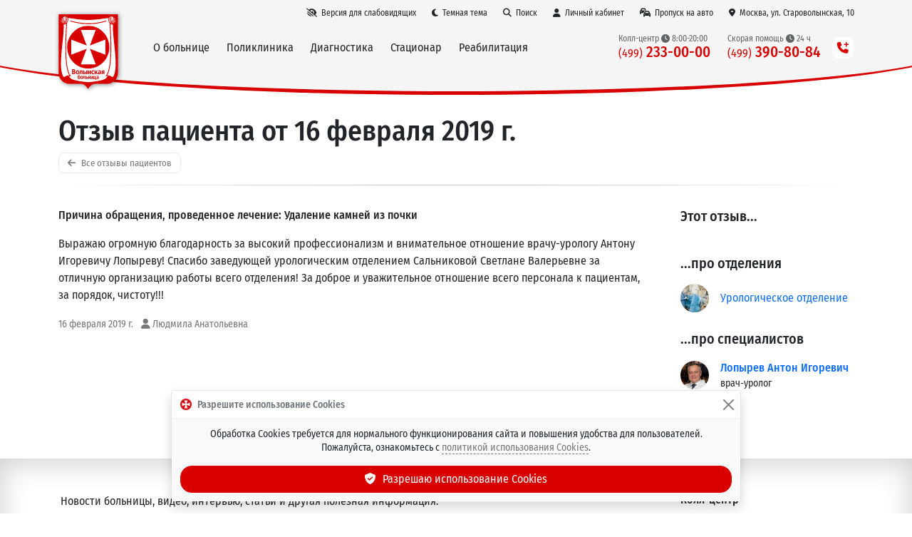

--- FILE ---
content_type: text/css
request_url: https://volynka.ru/css/bundles/site.min.css?v=d8LQM1ZrniA3r0rNyMBN2kVGocmYD5diBvlEhf9gWWA
body_size: 35427
content:
@font-face{font-display:swap;font-family:Fira Sans Condensed Volynka;font-style:normal;font-weight:400;src:url(/fonts/FiraSansCondensed-Regular.woff) format("woff")}@font-face{font-display:swap;font-family:Fira Sans Condensed Volynka;font-style:normal;font-weight:500;src:url(/fonts/FiraSansCondensed-Medium.woff) format("woff")}:root{--v-color-link:#0d6efd;--v-color-brand:#d90000;--v-border-radius-m:1rem;--v-border-radius-s:.5rem;--v-border-radius-xs:.25rem;--v-font-bold:500;--v-font-normal:400}html.site--theme-light{--v-color-base:#fff;--v-color-90:#f5f5f5;--v-color-80:#ebebeb;--v-color-70:#ccc;--v-color-text-default:#212529;--v-color-text-muted:#777;--v-color-shadow-base:rgba(0,0,0,.2);--v-color-shadow-highlight-base:rgba(0,163,217,.7)}html.site--theme-dark{--v-color-base:#111;--v-color-90:#191919;--v-color-80:#222;--v-color-70:#444;--v-color-text-default:#dedede;--v-color-text-muted:#999;--v-color-shadow-base:rgba(0,100,217,.2);--v-color-shadow-highlight-base:rgba(217,0,0,.7);--v-icon-filter:invert(1) grayscale(100%) brightness(200%)}body,html{-ms-text-size-adjust:100%;-webkit-text-size-adjust:100%;-webkit-font-smoothing:antialiased;height:100%}html{font-family:Fira Sans Condensed Volynka,sans-serif}body{background-color:var(--v-color-base);color:var(--v-color-text-default);font-family:unset!important;font-size:unset!important;margin:0;padding:0}b,h1,h2,h3,h4,h5,h6,strong{font-weight:500}h1{line-height:1em}h2,h3,h4,h5,h6{line-height:1.3em}a{color:var(--v-color-link);text-decoration:none}a:hover{text-decoration:underline}.text-bold,b,strong{font-weight:500}.color-brand{color:var(--v-color-brand)}.color-brand-animated{text-fill-color:transparent;-webkit-text-fill-color:transparent;animation:COLOR_BRAND_ANIMATED 10s linear infinite;background:linear-gradient(45deg,var(--v-color-brand) 30%,#ff933b 50%,var(--v-color-brand) 70%);background-clip:text;-webkit-background-clip:text;background-size:400% 200%}@keyframes COLOR_BRAND_ANIMATED{0%{background-position:200% 50%}to{background-position:-200% 50%}}.text-small,small{font-size:.9em;line-height:1.2rem}.text-v-muted{color:var(--v-color-text-muted)}.anchor{display:block;position:relative;top:-80px;visibility:hidden}.link-dashed,.link-dashed:focus,.link-dashed:hover{border-bottom-style:dashed;border-bottom-width:1px;outline:0;text-decoration:none!important}.link-dashed:hover{border-bottom-style:solid;opacity:.9}.button-v-default{align-items:center;background-color:var(--v-color-80);border-radius:var(--v-border-radius-s);color:var(--v-color-text-muted);display:flex;justify-content:center;text-decoration:none!important}.button-v-default:hover{background-color:var(--v-color-70);color:var(--v-color-text-muted)}button .display-disabled{display:none}button .display-enabled,button:disabled .display-disabled{display:inline-block}button:disabled .display-enabled{display:none}.button-upload{overflow:hidden;position:relative}.button-upload input{font-size:50px;opacity:0;position:absolute;right:0;top:0}th{font-weight:500}.block-html{text-align:justify}.block-html h1,.block-html h2,.block-html h3,.block-html h4,.block-html h5,.block-html h6{font-size:1.7em;margin:1em 0}.block-html table{margin-bottom:20px;max-width:100%;width:100%}.block-html td,.block-html th{border:1px solid var(--v-color-70);line-height:1.42857143;padding:8px;vertical-align:top}.field-validation-valid{display:none}.field-validation-error{color:var(--v-color-brand);font-size:.85em}.input-validation-error{border:1px solid var(--v-color-brand)}.validation-summary-valid{display:none}.validation-summary-errors ul{list-style:none;margin:0;padding:0}.validation-summary-errors li{margin:.5em 0}.modal .modal-content{background-color:var(--v-color-base);border-radius:1rem;border-width:0;box-shadow:0 0 30px rgba(0,0,0,.2),0 -50px 100px rgba(0,217,163,.6),0 50px 100px rgba(0,163,217,.6)}.modal .modal-content.shake{animation:shake .82s cubic-bezier(.36,.07,.19,.97) both;backface-visibility:hidden;box-shadow:0 0 30px rgba(0,0,0,.2),0 0 100px var(--v-color-brand);perspective:1000px;transform:translateZ(0)}.modal .modal-content .btn-close{filter:var(--v-icon-filter)}.modal-backdrop.show{opacity:.9}@keyframes shake{10%,90%{transform:translate3d(-1px,0,0)}20%,80%{transform:translate3d(2px,0,0)}30%,50%,70%{transform:translate3d(-4px,0,0)}40%,60%{transform:translate3d(4px,0,0)}}.toast .btn-close{filter:var(--v-icon-filter)}.offcanvas{background-color:var(--v-color-base)}html.accessibility--colorScheme-white{--v-color-base:#fff;--v-color-90:#999;--v-color-80:#777;--v-color-70:#555;--v-color-text-default:#000;--v-color-text-muted:#333;--v-color-link:#000;--v-color-shadow-base:rgba(0,0,0,.5)}html.accessibility--colorScheme-black{--v-color-base:#000;--v-color-90:#222;--v-color-80:#333;--v-color-70:#444;--v-color-text-default:#fff;--v-color-text-muted:#ccc;--v-color-link:#fff;--v-color-shadow-base:hsla(0,0%,100%,.5)}html.accessibility--colorScheme-blue{--v-color-base:#9dd1ff;--v-color-90:#ebf6ff;--v-color-80:#e2f1ff;--v-color-70:#d8edff;--v-color-text-default:#063462;--v-color-text-muted:#6e89a4;--v-color-link:#063462;--v-color-shadow-base:rgba(6,52,98,.5)}html.accessibility--colorScheme-brown{--v-color-base:#f7f3d6;--v-color-90:#c9c5ae;--v-color-80:#c2bfa8;--v-color-70:#bbb8a2;--v-color-text-default:#4d4b43;--v-color-text-muted:#6c6a63;--v-color-link:#4d4b43;--v-color-shadow-base:rgba(77,75,67,.5)}html.accessibility--colorScheme-green{--v-color-base:#3b2716;--v-color-90:#2d1e11;--v-color-80:#2e1f11;--v-color-70:#302012;--v-color-text-default:#a9e44d;--v-color-text-muted:#87b63d;--v-color-link:#a9e44d;--v-color-shadow-base:rgba(169,228,77,.5)}html.accessibility--colorScheme-default{--v-color-base:#fff;--v-color-90:#999;--v-color-80:#777;--v-color-70:#555;--v-color-text-default:#000;--v-color-text-muted:#333;--v-color-link:#0d6efd;--v-color-shadow-base:rgba(0,0,0,.5)}html.accessibility--enabled a{color:var(--v-color-link);text-decoration:underline}html.accessibility--enabled.accessibility--fontSize-md{font-size:1rem}html.accessibility--enabled.accessibility--fontSize-l{font-size:1.2rem}html.accessibility--enabled.accessibility--fontSize-xl{font-size:1.5rem}html.accessibility--enabled.accessibility--fontFamily-sans{font-family:Arial,Helvetica,sans-serif}html.accessibility--enabled.accessibility--fontFamily-serif{font-family:Times New Roman,Times,serif}html.accessibility--enabled.accessibility--imageMode-off .image-gallery,html.accessibility--enabled.accessibility--imageMode-off img{display:none}html.accessibility--enabled.accessibility--imageMode-grayscale .image-gallery,html.accessibility--enabled.accessibility--imageMode-grayscale img{filter:grayscale(1)}html.accessibility--enabled .main-menu{border-bottom:10px solid transparent;border-radius:0!important;margin:0;padding:10px;position:relative;width:100%!important}html.accessibility--enabled .main-menu,html.accessibility--enabled .main-menu *{transition:none!important}html.accessibility--enabled .main-menu__logo{width:50px}html.accessibility--enabled .main-menu__logo img{display:block!important}html.accessibility--enabled .main-menu__theme-link{display:none}html.accessibility--enabled .main-menu__topbar{margin-bottom:20px}html.accessibility--enabled .main-menu__topbar>a{text-decoration:underline!important}html.accessibility--enabled .main-menu__section{border:2px solid var(--v-color-text-default);margin-right:5px}html.accessibility--enabled .main-menu__section-content{border-bottom-width:5px;border-bottom:10px solid var(--v-color-text-default);border-left:5px solid var(--v-color-text-default);border-right:5px solid var(--v-color-text-default);border-top-width:5px;border-top:10px solid var(--v-color-text-default)}html.accessibility--enabled .main-menu__section-column>a{color:var(--v-color-text-default)}html.accessibility--enabled .main-menu__section-column>a:hover{background-color:var(--v-color-link);color:var(--v-color-base)!important}html.accessibility--enabled .main-menu__section-column>a:hover *{color:var(--v-color-base)!important}html.accessibility--enabled .main-menu>.container{max-width:unset!important}.accessibility-menu{--v-color-scheme-white--bg:#fff;--v-color-scheme-white--fg:#000;--v-color-scheme-black--bg:#000;--v-color-scheme-black--fg:#fff;--v-color-scheme-blue--bg:#9dd1ff;--v-color-scheme-blue--fg:#063462;--v-color-scheme-brown--bg:#f7f3d6;--v-color-scheme-brown--fg:#4d4b43;--v-color-scheme-green--bg:#3b2716;--v-color-scheme-green--fg:#a9e44d;--v-color-scheme-default--bg:#fff;--v-color-scheme-default--fg:#000;border-bottom:5px dashed #000;padding-bottom:20px;padding-top:20px;text-align:center}.accessibility-menu .accessibility-menu__group{display:inline-block;margin:0 10px;white-space:nowrap}.accessibility-menu .accessibility-menu__group .btn-group{margin-left:5px}.accessibility-menu .accessibility-menu__item{background:#fff;border:1px solid #000;color:#000;line-height:1rem;padding:12px}.accessibility-menu .accessibility-menu__item--active{border-width:4px;font-weight:500;padding:9px 9px 3px}.accessibility-menu .accessibility-menu__item--fontSize-md{font-size:1rem}.accessibility-menu .accessibility-menu__item--fontSize-l{font-size:1.5rem}.accessibility-menu .accessibility-menu__item--fontSize-xl{font-size:2rem}.accessibility-menu .accessibility-menu__item--fontFamily-sans{font-family:Fira Sans Condensed Volynka,sans-serif!important}.accessibility-menu .accessibility-menu__item--fontFamily-serif{font-family:Georgia,Times New Roman!important}.accessibility-menu .accessibility-menu__item--colorScheme-white{background-color:var(--v-color-scheme-white--bg)!important;color:var(--v-color-scheme-white--fg)!important}.accessibility-menu .accessibility-menu__item--colorScheme-black{background-color:var(--v-color-scheme-black--bg)!important;color:var(--v-color-scheme-black--fg)!important}.accessibility-menu .accessibility-menu__item--colorScheme-blue{background-color:var(--v-color-scheme-blue--bg)!important;color:var(--v-color-scheme-blue--fg)!important}.accessibility-menu .accessibility-menu__item--colorScheme-brown{background-color:var(--v-color-scheme-brown--bg)!important;color:var(--v-color-scheme-brown--fg)!important}.accessibility-menu .accessibility-menu__item--colorScheme-green{background-color:var(--v-color-scheme-green--bg)!important;color:var(--v-color-scheme-green--fg)!important}.appstore-button{align-items:center;background:#000;border-radius:var(--v-border-radius-s);color:#fff!important;display:flex;padding:.5em 1em;text-decoration:none!important}.appstore-button__icon{font-size:2em;margin-right:.4em}.appstore-button__text-wrapper{text-align:left}.appstore-button__prefix{display:block;font-size:.6em;line-height:1.2em}.appstore-button__text{display:block;line-height:1em}.auth-qr:hover{color:var(--v-color-brand)}.auth-qr--template-default{font-size:1.1em}.auth-qr--template-lg{font-size:2em}#auth-qr-modal .qr{height:320px;max-width:100%;width:320px}#auth-qr-modal .status-container{min-height:25px}.block-with-icon{border-radius:var(--v-border-radius-m);padding:20px}.block-with-icon>.d-flex,.block-with-icon>.d-flex>.flex-grow-1{min-width:0}.block-with-icon--template-shadow{box-shadow:var(--v-color-shadow-base) 0 -10px 20px -5px}.block-with-icon--template-shadow .block-with-icon__icon{font-size:2em;margin-right:.8rem}.block-with-icon--template-alert .block-with-icon__icon{font-size:2em;margin-right:1.5rem}.block-with-icon--alert-danger{background-color:#f8d7da;color:#dc3545}.block-with-icon--alert-danger .block-with-icon__icon{color:#dc3545}.block-with-icon--alert-success{background-color:#d1e7dd;color:#198754}.block-with-icon--alert-success .block-with-icon__icon{color:#198754}.block-with-icon--alert-warning{background-color:#fff3cd;color:#ffc107}.block-with-icon--alert-warning .block-with-icon__icon{color:#ffc107}.block-with-icon--template-md .block-with-icon__icon{font-size:2em;margin-right:1.5rem}.block-with-icon--template-lg .block-with-icon__icon{font-size:3em;margin-right:1.5rem}@media(max-width:767px){.block-with-icon--template-xl .block-with-icon__icon{font-size:4em;margin-right:1.5rem}}@media(min-width:768px){.block-with-icon--template-xl .block-with-icon__icon{font-size:6em;margin-right:2.5rem}}.block-with-icon__icon{color:var(--v-color-brand)}.details__annotation{font-size:1.8rem;line-height:2.2rem}.entity-list--item-template-card .entity-list__item{word-wrap:break-word;border-radius:var(--v-border-radius-s);box-shadow:var(--v-color-shadow-base) 0 -10px 20px -5px;display:flex;flex-direction:column;min-width:0;position:relative}.entity-list--item-template-card .entity-list__item-image{border-top-left-radius:calc(var(--v-border-radius-s) - .2rem);border-top-right-radius:calc(var(--v-border-radius-s) - .2rem);height:auto;max-width:100%;width:100%}.entity-list--item-template-card .entity-list__item-body{flex:1 1 auto;padding:1.5rem}.entity-list--item-template-card .entity-list__item-description{margin-top:10px}.entity-list--item-template-card .entity-list__item-footer{align-self:center;padding:0 1.5rem}.entity-list__stretched-link:after{bottom:0;content:"";left:0;position:absolute;right:0;top:0;z-index:1}.inner-container__title{font-size:2rem;font-weight:500;padding-bottom:15px;position:relative}.inner-container__title:after{background:#d90000;bottom:0;content:" ";height:3px;left:0;position:absolute;width:100px}.inner-container--centered .inner-container__title{text-align:center}.inner-container--centered .inner-container__title:after{left:50%;margin-left:-50px;text-align:center}.inner-container__subtitle{margin-top:30px}.inner-container--centered .inner-container__subtitle{text-align:center}.inner-container__content{padding:30px 0 20px}.letters{display:flex;flex-wrap:wrap;justify-content:stretch;list-style:none;margin:0;padding:0}.letters__item-link{align-items:center;background-color:var(--v-color-80);border-radius:var(--v-border-radius-s);color:var(--v-color-text-muted);display:flex;font-size:1.5em;justify-content:center;margin:.2rem;min-height:2.5rem;min-width:2.5rem;text-decoration:none!important}.letters__item-link:hover{background-color:var(--v-color-70);color:var(--v-color-text-muted)}.letters__item--active .letters__item-link{background-color:var(--v-color-brand)!important;color:#fff!important}#messenger-phone-modal .qr{height:320px;max-width:100%;width:320px}#messenger-phone-modal .button{width:290px}#messenger-phone-modal .status-container{min-height:25px}.navi-menu{margin-left:-1.2rem;margin-right:-1.2rem}.navi-menu__title{background-color:transparent!important;color:var(--v-color-text-muted);font-size:.85em;margin-left:1.2rem;padding:.4rem 1.2rem}.navi-menu__item{margin-left:1.2rem;margin-right:1.2rem}.navi-menu__item-link{align-items:center;border-radius:var(--v-border-radius-m);display:flex;padding:.4rem 1.2rem;text-decoration:none!important}.navi-menu__item-link:hover{background-color:var(--v-color-80)}.navi-menu__item-icon{color:var(--v-color-text-muted);font-size:.8em;margin-right:.6em}.navi-menu__item-text{flex:1;overflow:hidden;text-overflow:ellipsis;white-space:nowrap}.navi-menu__item-badge{background-color:var(--v-color-base);border:1px solid var(--v-color-80);border-radius:var(--v-border-radius-m);color:var(--v-color-text-muted);display:inline-block;font-size:.7em;font-style:normal;line-height:1;margin-left:3px;min-width:20px;padding:1px 3px;text-align:center;white-space:nowrap}.navi-menu__item--active>.navi-menu__item-link{background-color:var(--v-color-brand)!important;color:#fff!important}.navi-menu__item--active>.navi-menu__item-link .navi-menu__item-icon{color:hsla(0,0%,100%,.8)}.navi-menu__item--active>.navi-menu__item-link .navi-menu__item-badge{background:transparent;border-color:hsla(0,0%,100%,.5);color:hsla(0,0%,100%,.7)}.navi-menu__item--active-child,.navi-menu__item--has-children{border-bottom-color:var(--v-color-70);border-left:1px dashed transparent;border-left-color:var(--v-color-70);border-radius:var(--v-border-radius-m);border-right:1px dashed transparent;border-right-color:var(--v-color-70);border-top-color:var(--v-color-70);padding-bottom:.25rem}.navi-menu__item--active-child .navi-menu__item-link,.navi-menu__item--has-children .navi-menu__item-link{margin-left:-1px;margin-right:-1px}.nearest-schedule--context-details .nearest-schedule__nearest{font-size:1.5em;line-height:1.2em;margin-bottom:.4em}.nearest-schedule--context-details .nearest-schedule__nearest>*{display:block;white-space:nowrap}.nearest-schedule--context-details .nearest-schedule__nearest-date{font-size:1.2em;font-weight:500}.nearest-schedule--context-details .nearest-schedule__more-days{font-weight:500;white-space:nowrap}.nearest-schedule--context-grid .nearest-schedule__nearest{font-size:1.2em;line-height:1.2em;margin-bottom:.4em}.nearest-schedule--context-grid .nearest-schedule__nearest>*{display:block;white-space:nowrap}.nearest-schedule--context-grid .nearest-schedule__nearest-date{font-size:1.2em;font-weight:500}.nearest-schedule--context-grid .nearest-schedule__more{font-size:.8em}.nearest-schedule--context-grid .nearest-schedule__more-days{font-weight:500;white-space:nowrap}.nearest-schedule--context-list .nearest-schedule__nearest{font-size:1.1em;line-height:1.2em;margin-bottom:.2em}.nearest-schedule--context-list .nearest-schedule__nearest>*{white-space:nowrap}.nearest-schedule--context-list .nearest-schedule__nearest-date{font-weight:500}.nearest-schedule--context-list .nearest-schedule__more{font-size:.8em}.nearest-schedule--context-list .nearest-schedule__more-days{font-weight:500;white-space:nowrap}.opinion-list .entity-list__item{border-radius:var(--v-border-radius-m)}.opinion-list .entity-list__item-title{color:var(--v-color-text-muted);font-style:italic}.opinion-list .entity-list__item-description{font-size:.85em;margin-top:1rem}.phone-list{line-height:1.15em}.phone-list__schedule{font-size:.8em}.phone-list__schedule--block:before{content:" ";display:block}.price-list--context-extra{border-left:5px solid #d90000;padding:0 1.5rem}@media(min-width:576px){.price-list .modal-dialog{max-width:900px}}.read-more__wrapper--collapsed{margin-bottom:.5em;-webkit-mask-image:linear-gradient(0deg,transparent 0,#000 80%);mask-image:linear-gradient(0deg,transparent 0,#000 80%);overflow:hidden}.read-more__button,.read-more__button .button:focus,.read-more__button .button:hover{border-bottom-style:dashed;border-bottom-width:1px;color:var(--v-color-text-muted);outline:0;text-decoration:none!important}.star-rating{font-size:0}.star-rating__wrapper{display:inline-block;font-size:1rem}.star-rating__wrapper:after{clear:both;content:"";display:table}.star-rating__icon{color:var(--v-color-70);cursor:pointer;float:right;padding-left:2px}.star-rating__icon:last-child{padding-left:0}.star-rating__input{display:none}.star-rating__icon:hover:before,.star-rating__icon:hover~.star-rating__icon:before,.star-rating__input:checked~.star-rating__icon:before{color:#ffb300}.upload-button{overflow:hidden;position:relative}.upload-button input{font-size:50px;opacity:0;position:absolute;right:0;top:0}.header-banner{animation:HEADER_BANNER_BG_MOVE 30s ease-in-out infinite;background-position:0 0;background-size:cover;border-radius:var(--v-border-radius-s);cursor:pointer}.header-banner__inner{color:#fff;min-height:70px;transition:min-height .4s ease-in-out}.header-banner__inner:hover{min-height:200px}.header-banner__text{line-height:1.2em;text-shadow:1px 1px 1px rgba(0,0,0,.6)}.header-banner__slogan{animation:HEADER_BANNER_GLOW 5s linear infinite;color:#ff0;font-size:1.5em;line-height:1em;text-shadow:0 0 10px #ff0,0 0 20px #ff0,0 0 40px #ff0}@keyframes HEADER_BANNER_BG_MOVE{0%{background-position-y:0}50%{background-position-y:100%}to{background-position-y:0}}@media(min-width:992px){.header-banner__text{font-size:1.3em;line-height:1.2em}.header-banner__slogan{font-size:2em;line-height:1em;white-space:nowrap}}@keyframes HEADER_BANNER_GLOW{0%{filter:hue-rotate(0deg)}to{filter:hue-rotate(1turn)}}@media(max-width:767px){.main-banner{--v-main-banner-height:90vh}}@media(min-width:768px) and (max-width:991px){.main-banner{--v-main-banner-height:90vh}}@media(min-width:992px){.main-banner{--v-main-banner-height:100vh}}.main-banner__slogan img{max-height:80vh;width:100%}@media(max-width:767px){.main-banner__slogan{margin-top:80px;width:90%}}@media(min-width:768px) and (max-width:991px){.main-banner__slogan{width:70%}}@media(min-width:992px){.main-banner__slogan{width:50%}}.main-banner__cube{background-color:var(--v-color-text-default);height:var(--v-main-banner-height)!important;overflow:hidden;perspective:200vw}.main-banner__cube-wrapper{transform:translateZ(calc(var(--v-main-banner-height)*-1/2));transform-style:preserve-3d;visibility:hidden}.main-banner__cube-inner{height:var(--v-main-banner-height)!important;transform-style:preserve-3d;transition:transform 1.5s}.main-banner__cube-item{align-items:center;background-position:50%;background-repeat:no-repeat;background-size:cover;display:flex;height:var(--v-main-banner-height)!important;justify-content:center;position:absolute;width:100%}.main-banner__cube-item--0{transform:rotateX(0deg) translateZ(calc(var(--v-main-banner-height)/2))}.main-banner__cube-item--1{transform:rotateX(-90deg) translateZ(calc(var(--v-main-banner-height)/2))}.main-banner__cube-item--2{transform:rotateX(-180deg) translateZ(calc(var(--v-main-banner-height)/2))}.main-banner__cube-item--3{transform:rotateX(90deg) translateZ(calc(var(--v-main-banner-height)/2))}.main-banner__cube-item--active .main-banner__cube-slogan{transform:translateY(0)}.main-banner__cube-slogan{transform:translateY(calc(var(--v-main-banner-height)/3));transition:transform 1.6s}.main-menu .navbar{padding:0!important}.main-menu .navbar-toggler{background:var(--v-color-brand);border-radius:var(--v-border-radius-s);color:#fff!important;margin-left:10px;outline:0}.main-menu--minimized.main-menu .navbar-toggler{border-color:hsla(0,0%,100%,.3)}.main-menu .navbar-collapse.collapsing{display:none;transition:none}.main-menu__toggle-icon{background-image:url("data:image/svg+xml;charset=utf-8,%3Csvg viewBox='0 0 30 30' xmlns='http://www.w3.org/2000/svg'%3E%3Cpath stroke='%23FFF' stroke-width='2' stroke-linecap='round' stroke-miterlimit='10' d='M4 7h22M4 15h22M4 23h22'/%3E%3C/svg%3E")}.main-menu__phone-icon{background-image:url("data:image/svg+xml;charset=utf-8,%3Csvg xmlns='http://www.w3.org/2000/svg' height='24' width='24'%3E%3Cpath d='M0 0h24v24H0z' fill='none'/%3E%3Cpath fill='%23FFF' d='M6.62 10.79c1.44 2.83 3.76 5.14 6.59 6.59l2.2-2.2c.27-.27.67-.36 1.02-.24 1.12.37 2.33.57 3.57.57.55 0 1 .45 1 1V20c0 .55-.45 1-1 1-9.39 0-17-7.61-17-17 0-.55.45-1 1-1h3.5c.55 0 1 .45 1 1 0 1.25.2 2.45.57 3.57.11.35.03.74-.25 1.02l-2.2 2.2z'/%3E%3C/svg%3E")}@media(min-width:992px){.main-menu{margin-left:-5%;width:110%}}.main-menu--backdrop{backdrop-filter:blur(4px)}.main-menu--minimized{background:var(--v-color-brand)!important}.main-menu--maximized{border-bottom:5px solid var(--v-color-brand)}@media(min-width:992px){.main-menu--maximized{border-bottom-left-radius:40%;border-bottom-right-radius:40%;padding-bottom:5px}}@media(min-width:1200px){.main-menu--maximized{border-bottom-left-radius:50%;border-bottom-right-radius:50%;padding-bottom:15px}}@media(min-width:1400px){.main-menu--maximized{padding-bottom:0}}.main-menu__notice{background-color:#ffd800;color:#000;line-height:1em;padding:3px 10px}.main-menu--minimized .main-menu__notice{height:0;margin-top:0;opacity:0;padding:0}.main-menu__topbar{height:30px;margin-top:3px}@media(min-width:578px){.main-menu__topbar{margin-right:-12px}}.main-menu__topbar a{font-size:.75rem;padding:5px;text-decoration:none!important}@media(min-width:578px){.main-menu__topbar a{padding:5px 10px}}.main-menu__topbar a:hover{background:var(--v-color-brand);color:#fff!important}.main-menu__topbar a .fab,.main-menu__topbar a .fas{margin-right:6px}.main-menu--minimized .main-menu__topbar{height:0;margin-top:0;opacity:0}.main-menu__logo{margin:-30px 30px -30px -8px;width:90px}.main-menu__logo img{width:100%}@media(max-width:400px){.main-menu__logo{margin-top:0}}@media(min-width:992px) and (max-width:1199px){.main-menu__logo{margin-right:0;margin-top:-35px}}@media(min-width:1200px){.main-menu__logo{margin-bottom:-25px;margin-left:-9px;width:100px}}.main-menu--minimized .main-menu__logo{margin-bottom:-20px;margin-left:-4px;margin-top:-5px;width:55px}.main-menu__logo-images{display:grid;place-items:center}.main-menu__logo-images img{grid-area:1/1/1/1}.main-menu__logo-images img:last-child{animation:MAIN-MENU__LOGO-CHANGE 8s linear infinite}.main-menu__phones{margin-bottom:16px;margin-top:10px}.main-menu__phones-more{align-items:center;background:#fff;border-radius:var(--v-border-radius-s);color:var(--v-color-brand);cursor:pointer;display:flex;font-size:1em;height:30px;justify-content:center;width:30px}.main-menu__phones-more:hover{color:var(--v-color-link)}.main-menu--minimized .main-menu__phones{margin-bottom:6px;margin-top:0}.main-menu__phone{line-height:1.3rem}.main-menu__phone a{text-decoration:none!important}.main-menu__phone-title{font-size:.75rem}.main-menu__phone-number{font-size:1.3rem;font-weight:500}@media(min-width:992px) and (max-width:1199px){.main-menu__phone-number{font-size:1.2rem}}.main-menu__phone-number .prefix{font-size:1rem;font-weight:400}.main-menu__menu.show .main-menu__phone-number{color:var(--v-color-brand)}.main-menu--minimized .main-menu__menu:not(.show) .main-menu__phone{line-height:1.1rem}.main-menu--minimized .main-menu__menu:not(.show) .main-menu__phone-title{color:#fff!important;opacity:.7}.main-menu--minimized .main-menu__menu:not(.show) .main-menu__phone-number{color:#fff!important}.main-menu__menu{padding:0!important}.main-menu__menu.show{background-color:var(--v-color-90);height:100vh;left:0;overflow-x:hidden;overflow-y:scroll!important;padding:15px!important;position:fixed;top:0;width:100%}.main-menu__menu.show .main-menu__section{border-radius:var(--v-border-radius-m);box-shadow:var(--v-color-shadow-base) 0 10px 20px inset;margin-bottom:5px}.main-menu__menu.show .main-menu__section-link{padding:15px}.main-menu__menu.show .main-menu__section-content{padding-bottom:20px}.main-menu__menu.show .main-menu__section--open{padding:20px}.main-menu__menu.show .main-menu__section--open .main-menu__section-link{font-size:1.5em}.main-menu__menu.show .main-menu__section--open .main-menu__section-content{display:block}.main-menu__menu:not(.show) .main-menu__section{position:static}.main-menu__menu:not(.show) .main-menu__section:hover{background-color:var(--v-color-base);box-shadow:var(--v-color-shadow-base) 0 15px 20px}.main-menu__menu:not(.show) .main-menu__section:hover .main-menu__section-link{color:var(--v-color-text-default)}.main-menu__menu:not(.show) .main-menu__section:hover .main-menu__section-content{display:block}.main-menu__menu:not(.show) .main-menu__section-link{padding:15px 12px}@media(max-width:1199px){.main-menu__menu:not(.show) .main-menu__section-link{padding-left:8px;padding-right:8px}}.main-menu__menu:not(.show) .main-menu__section-content{background-color:var(--v-color-base);border-bottom:3px solid var(--v-color-shadow-highlight-base);border-radius:var(--v-border-radius-m);box-shadow:var(--v-color-shadow-base) 0 20px 20px,var(--v-color-shadow-highlight-base) 0 30px 20px -20px,var(--v-color-shadow-highlight-base) 200px 200px 300px -100px;left:0;max-height:90vh;overflow-y:auto;padding:20px;position:absolute;right:0;scrollbar-width:none;z-index:10000}.main-menu__menu:not(.show) .main-menu__section-content::-webkit-scrollbar{display:none}.main-menu--minimized .main-menu__menu:not(.show) .main-menu__section{border-top-left-radius:0;border-top-right-radius:0}.main-menu--maximized .main-menu__menu:not(.show) .main-menu__section{border-top-left-radius:var(--v-border-radius-s);border-top-right-radius:var(--v-border-radius-s)}@media(min-width:992px){.main-menu--maximized .main-menu__menu:not(.show){margin-bottom:12px}}.main-menu__section-link{cursor:default;display:block;text-align:center;white-space:nowrap}.main-menu__section-link,.main-menu__section-link:hover{text-decoration:none}.main-menu--minimized .main-menu__menu:not(.show) .main-menu__section-link{color:#fff}.main-menu__section-content{display:none}.main-menu__section-title{font-size:1.2rem;font-weight:500;margin:20px}.main-menu__section-column>a,.main-menu__section-column>small{display:block;padding:2px 20px;width:100%}.main-menu__section-column>a{border-radius:var(--v-border-radius-m);color:var(--v-text-default);overflow-x:hidden;text-decoration:none!important;text-overflow:ellipsis;white-space:nowrap}.main-menu__section-column>a:hover{background:var(--v-color-brand);color:#fff;margin-bottom:-2px;margin-top:-2px;padding-bottom:4px;padding-top:4px}.main-menu__section-column>a:hover *{color:#fff!important}.main-menu__section-column>a .fab,.main-menu__section-column>a .fas{width:22px}.main-menu__section-column>hr{margin:8px 0;opacity:.1}.main-menu__togglers{padding:10px 0}.main-menu--theme-default{background-color:var(--v-color-90)}.main-menu--theme-default .main-menu__topbar a{color:var(--v-color-text-default)}.main-menu--theme-default.main-menu--maximized .main-menu__menu:not(.show) .main-menu__phone-number{color:var(--v-color-brand)}.main-menu--theme-default.main-menu--maximized .main-menu__menu:not(.show) .main-menu__phone-title{opacity:.7}.main-menu--theme-transparent .main-menu__topbar a,.main-menu--theme-transparent.main-menu--maximized .main-menu__menu:not(.show) .main-menu__phone-number,.main-menu--theme-transparent.main-menu--maximized .main-menu__menu:not(.show) .main-menu__phone-title,.main-menu--theme-transparent.main-menu--maximized .main-menu__menu:not(.show) .main-menu__section:not(:hover) .main-menu__section-link{color:#fff}.main-menu--theme-transparent.main-menu--maximized .main-menu__menu:not(.show) .main-menu__phone-title{opacity:.7}.main-menu__ambulance-link{align-items:center;display:flex;flex-wrap:nowrap}.main-menu__ambulance-siren{animation:MAIN-MENU__AMBULANCE-SIREN 2s linear infinite;background:#ffe200;background:radial-gradient(circle,#ffe200 0,#f00 30%,#001fff 100%,#fff 0);background-size:400% 200%;border-radius:var(--v-border-radius-m);height:5px;margin-left:15px;width:100%}.main-menu .block-with-icon .main-menu__related-links a{display:block;margin-bottom:4px}.main-menu .block-with-icon .phone-list{font-size:medium}.main-menu,.main-menu__logo,.main-menu__menu,.main-menu__notice,.main-menu__phone,.main-menu__phones,.main-menu__topbar{transition:all .4s ease-in-out}@keyframes MAIN-MENU__AMBULANCE-SIREN{0%{background-position:200% 50%}to{background-position:-200% 50%}}@keyframes MAIN-MENU__LOGO-CHANGE{0%{filter:blur(5px);opacity:0}45%{filter:blur(5px);opacity:0}55%{filter:blur(0);opacity:1}90%{filter:blur(0);opacity:1}to{filter:blur(5px);opacity:0}}.offcanvas .main-menu__phone-title{font-size:1rem}.offcanvas .main-menu__phone-number{font-size:1.5rem}.page-footer{box-shadow:var(--v-color-shadow-base) 0 5px 40px inset}.page-header__parallax--1{transition:all .4s ease-out}.page-header__parallax--2{transition:all .3s ease-out}.page-header__parallax--3{transition:all .2s ease-out}.page-header--layout-default{margin:30px 0}.page-header--layout-default h1{margin:0}.page-header--layout-default hr{background:linear-gradient(to right,transparent 0,var(--v-color-text-default) 40%,var(--v-color-text-default) 60%,transparent 100%)}.page-header--layout-default .page-header__subtitle{margin:7px 0 0 2px}.page-header--layout-default .page-header__back-button{border:1px solid var(--v-color-80);border-radius:var(--v-border-radius-s);color:var(--v-color-text-muted);display:inline-block;font-size:.8em;margin-top:10px;padding:4px 12px;text-decoration:none}.page-header--layout-default .page-header__back-button:hover{background-color:var(--v-color-80)}.page-header--layout-default .page-header__back-button .fas{margin-right:5px}.page-header--layout-backgroundImage{height:400px;overflow:hidden;position:relative;width:100%}.page-header--layout-backgroundImage .page-header__content{position:relative;transform:scale3d();transition:all .4s ease-out;z-index:10}.page-header--layout-backgroundImage .page-header__title-wrapper{display:flex;height:300px;margin-top:100px;text-align:center;width:100%}.page-header--layout-backgroundImage .page-header__title-container{margin:auto}.page-header--layout-backgroundImage .page-header__title-container h1,.page-header--layout-backgroundImage .page-header__title-container h4{display:inline-block;position:relative}.page-header--layout-backgroundImage .page-header__title-container h1 span,.page-header--layout-backgroundImage .page-header__title-container h4 span{background:var(--v-color-brand);box-shadow:10px 0 0 3px var(--v-color-brand),-10px 0 0 3px var(--v-color-brand);color:#fff}.page-header--layout-backgroundImage .page-header__title-container h1{line-height:1.1em;z-index:2}.page-header--layout-backgroundImage .page-header__title-container h4{margin-top:3px;z-index:1}.page-header--layout-backgroundImage .page-header__bg,.page-header--layout-backgroundImage .page-header__bg-line{animation-direction:alternate-reverse;animation-iteration-count:infinite;animation-name:PAGE-HEADER-BG-MOVE;animation-timing-function:ease-in-out;bottom:0;height:700px;position:absolute}.page-header--layout-backgroundImage .page-header__bg{animation-duration:30s;background-color:var(--v-color-90);background-position:bottom;background-repeat:repeat-x;border-radius:100%;left:-1200px;right:-1200px;top:-300px;z-index:0}.page-header--layout-backgroundImage .page-header__bg-line{border-bottom-left-radius:100%;border-bottom-right-radius:99%}.page-header--layout-backgroundImage .page-header__bg-line--1{animation-duration:22s;border-bottom:10px solid hsla(0,0%,100%,.4);left:-900px;right:-900px;top:-300px;transition:all 1s ease-out;z-index:1}.page-header--layout-backgroundImage .page-header__bg-line--2{animation-duration:20s;border-bottom:5px solid hsla(0,0%,100%,.6);left:-800px;right:-800px;top:-310px;transition:all 2s ease-out;z-index:2}.page-header--layout-backgroundImage .page-header__bg-line--3{animation-duration:18s;border-bottom:1px solid hsla(0,0%,100%,.8);left:-700px;right:-700px;top:-315px;transition:all 3s ease-out;z-index:3}.page-header--layout-cover .page-header__bg{background-color:var(--v-color-90);background-position:50%;background-repeat:no-repeat;background-size:cover;height:100vh}.page-header--layout-cover .page-header__title{font-size:calc(1.7rem + 1.5vw)}.page-header--layout-cover .page-header__title-wrapper{text-align:center}.page-header--layout-cover .page-header__title-container{margin:auto}.page-header--layout-cover .page-header__title-container h1,.page-header--layout-cover .page-header__title-container h4{display:inline-block;position:relative}.page-header--layout-cover .page-header__title-container h1 span,.page-header--layout-cover .page-header__title-container h4 span{background:var(--v-color-brand);box-shadow:10px 0 0 3px var(--v-color-brand),-10px 0 0 3px var(--v-color-brand);color:#fff;padding:3px 10px}.page-header--layout-cover .page-header__title-container h1{line-height:1.1em;z-index:2}.page-header--layout-cover .page-header__title-container h4{font-size:1.2em;font-weight:400;margin-top:8px;z-index:1}@keyframes PAGE-HEADER-BG-MOVE{0%{transform:translateX(300px)}to{transform:translateX(-300px)}}.territory{height:auto;overflow:hidden;position:relative;width:100%}.territory .marker{border-radius:30px;box-shadow:3px 3px 10px rgba(0,0,0,.6);color:#fff;line-height:1em;padding:3px 7px;text-align:center}.territory .marker.primary{background:#d90000;font-size:.9em}.territory .marker.info{background:#00bfff;font-size:.8em}

--- FILE ---
content_type: image/svg+xml
request_url: https://volynka.ru/images/modules/main-menu/logo.svg
body_size: 9081
content:
<svg xmlns="http://www.w3.org/2000/svg" height="350" viewBox="0 0 300 350" width="300"><defs><filter id="a"><feGaussianBlur stdDeviation="10" in="SourceAlpha"/><feOffset dx="2" dy="2"/><feComponentTransfer><feFuncA slope=".5" type="linear"/></feComponentTransfer><feMerge><feMergeNode/><feMergeNode in="SourceGraphic"/></feMerge></filter></defs><path filter="url(#a)" fill="#D90000" clip-rule="evenodd" d="M27.908 23.93v245.51c0 25.083 20.33 45.417 45.402 45.417h51.23c10.513 1.885 20.006 9.736 27.315 21.574 7.31-11.837 16.8-19.688 27.315-21.573h53.048c25.07 0 45.4-20.334 45.4-45.416V23.93H27.898z" fill-rule="evenodd"/><g fill="#fff"><path d="M56.9 62.34c9.913-5.698 10.02-18.37 9.69-23.073-1.06-1.02-2.116-1.98-3.144-2.832.622 6.117.757 18.33-6.546 25.906z"/><path d="M49.922 64.232c13.503-6.315 11.48-25.113 10.725-29.896-1.297-.85-2.5-1.44-3.545-1.66-.085-.018-.174-.023-.26-.038 1.28 4.467 5.2 21.673-6.92 31.594zM248.63 62.34c-7.3-7.575-7.167-19.788-6.548-25.905-1.026.854-2.08 1.812-3.142 2.832-.34 4.705-.23 17.374 9.69 23.074zM252.27 56.367c.282.518.586 1.03.92 1.53 8.687-7.146 9.32-14.954 9.144-18.21-.688-.75-1.417-1.472-2.175-2.15.06 4.925-.98 13.248-7.89 18.83zM49.63 61.102c.408-.397.79-.805 1.148-1.222-7.468-6.12-9.575-12.705-10.033-17.132-.298.43-.573.862-.836 1.296.142.22.22.485.2.766-.022.354-.406 8.468 9.52 16.292z"/><path d="M255.64 64.258c-12.157-9.917-8.232-27.148-6.95-31.62-.086.015-.176.02-.262.04-1.046.218-2.253.81-3.554 1.665-.82 4.837-3 23.6 10.76 29.915zM264.78 42.747c-.462 4.43-2.572 11.027-10.057 17.15.36.415.746.82 1.154 1.216 9.942-7.83 9.556-15.954 9.534-16.305-.017-.28.064-.543.204-.763-.24-.434-.52-.868-.82-1.298z"/><path d="M257.52 35.456c-2.064-1.424-4.21-2.43-6.22-2.778-.625 1.896-3.712 12.206-.134 21.333 6.7-5.83 6.66-14.98 6.36-18.554zM52.3 57.87c.333-.504.633-1.02.912-1.542-6.865-5.582-7.907-13.878-7.84-18.79-.766.682-1.5 1.41-2.195 2.168-.2 3.267.418 10.99 9.124 18.164zM228.42 283.26c-.072.012-.144.012-.214.014-.023.002-.047.01-.068.01-.008 0-.015-.004-.02-.004-.137-.002-.27-.018-.4-.05-.01-.003-.02-.01-.03-.013-.116-.03-.228-.078-.334-.135l-.08-.045c-.097-.06-.187-.125-.272-.203l-.05-.043c-.095-.095-.18-.202-.25-.323l-.016-.016c-.017-.03-.03-.065-.044-.097-.028-.06-.06-.115-.08-.176-.02-.06-.034-.117-.05-.176-.01-.038-.023-.073-.03-.116-.003-.008 0-.018-.003-.027-.012-.064-.014-.127-.015-.19 0-.048-.01-.095-.005-.144.002-.05.013-.104.02-.156.01-.055.014-.11.026-.166.01-.044.03-.085.044-.13.02-.057.035-.115.062-.17.02-.05.053-.092.08-.14.024-.044.048-.093.08-.136.028-.04.066-.078.102-.117.035-.043.07-.088.11-.127.026-.025.06-.047.09-.07.055-.045.113-.094.174-.133.005-.002.007-.006.01-.008.2-.14 7.632-5.51 13.12-34.987 5.063-27.195 9.458-81.164 1.64-183.83-.028-.386.08-.747.277-1.047-5.687-6.684-6.07-16.13-5.88-20.625-20.15 1.89-51.094 8.025-83.654 8.025-32.558 0-63.5-6.135-83.652-8.024.192 4.495-.192 13.94-5.88 20.626.198.3.308.66.278 1.047-7.943 104.29-3.31 158.48 1.975 185.58 5.517 28.273 12.685 33.168 12.755 33.21.01.005.017.013.026.02.055.03.104.07.154.11.04.03.08.057.115.09.04.037.07.078.107.12.038.042.077.08.11.126.028.04.05.083.077.126.028.05.06.098.086.15.02.05.038.102.055.15.017.05.038.102.05.152s.017.104.026.158c.01.055.02.11.024.166.002.045-.003.092-.005.14-.003.065-.005.13-.014.194 0 .012 0 .02-.004.03-.006.038-.02.07-.03.11-.014.06-.027.12-.05.182-.02.06-.05.113-.075.168-.018.035-.03.07-.05.105l-.015.02c-.07.118-.154.224-.248.32-.02.02-.045.036-.067.056-.077.07-.16.13-.248.186-.033.02-.066.04-.1.057-.096.05-.196.09-.302.12-.02.006-.04.016-.06.02-.127.032-.258.05-.392.05-.008.002-.014.006-.023.006-.023 0-.047-.01-.07-.01-.072-.004-.142-.004-.212-.016-3.124-.537-5.966-.59-8.537-.318 2.842.404 5.472 2.107 7.58 6.348 6.846 13.77 76.615 18.602 76.615 18.602s69.773-4.83 76.62-18.602c2.106-4.236 4.734-5.94 7.573-6.348-2.58-.27-5.42-.22-8.55.32zM123.75 63.12c-27.647-3.112-46.132-9.4-46.315-9.463-.877-.302-1.346-1.258-1.043-2.136.302-.877 1.26-1.344 2.137-1.042.72.248 73.08 24.536 148.5-.01.885-.285 1.83.196 2.117 1.08.287.883-.195 1.83-1.08 2.118-26.212 8.53-51.913 11.174-73.7 11.174-11.46 0-21.83-.73-30.62-1.72z"/><path d="M256.45 67.298c-.044-.017-.09-.03-.134-.046-.15.062-.308.1-.475.1-.062 0-.127-.003-.192-.014-4.216-.648-7.518-2.086-10.108-3.995 12.085 161.22-5.443 204.94-13.208 216.12 9.813-.467 16.768 3.365 20.94 6.758 2.388.08 4.44-.772 5.887-3.606 22.38-43.82-5.6-159.53-2.71-215.31zM257.83 62.785c.268.203.555.395.84.59 4.736-4.247 8.842-8.74 9.193-11.803.114-.993-.01-2.083-.324-3.22-.79 3.533-3.1 9.082-9.71 14.433zM54.3 53.956c3.512-9.132.502-19.47-.077-21.277-2.005.347-4.148 1.353-6.21 2.774-.3 3.563-.32 12.68 6.287 18.502zM52.255 286.22c4.176-3.393 11.13-7.227 20.94-6.758-7.763-11.18-25.29-54.906-13.206-216.12-2.592 1.91-5.894 3.347-10.108 3.995-.065.01-.13.014-.193.014-.17 0-.328-.038-.476-.1-.044.017-.092.03-.136.047 2.885 55.785-25.096 171.49-2.706 215.31 1.447 2.84 3.496 3.7 5.883 3.62zM46.858 63.373c.282-.196.57-.39.835-.592-6.612-5.35-8.916-10.896-9.706-14.43-.312 1.138-.437 2.228-.324 3.22.354 3.065 4.457 7.555 9.195 11.803z"/></g><path fill="#D90000" clip-rule="evenodd" d="M63.958 161.46c0-49.068 39.755-88.837 88.806-88.837 49.05 0 88.807 39.77 88.807 88.837s-39.757 88.836-88.806 88.836c-49.05 0-88.802-39.77-88.802-88.84z" fill-rule="evenodd"/><g fill="#D90000"><path d="M98.883 268.52c0 4.424-3.407 5.98-8.16 5.98h-5.888v-20.688h5.14c5.083 0 8.13 1.61 8.13 5.29 0 2.51-1.704 3.917-3.676 4.456 2.33.48 4.453 1.68 4.453 4.96zm-9.743-11.59v5.32h1.553c2.062 0 3.018-.955 3.018-2.75 0-1.852-1.043-2.57-3.315-2.57H89.14zm5.318 11.39c0-2.215-1.253-3.14-3.466-3.14H89.14v6.128h1.613c2.242-.01 3.705-.63 3.705-2.99zM114.59 266.58c0 5.203-2.63 8.4-6.962 8.4-4.305 0-6.934-2.99-6.934-8.4 0-5.29 2.6-8.4 6.963-8.4 4.3 0 6.93 2.9 6.93 8.4zm-9.59 0c0 3.855.867 5.29 2.63 5.29s2.66-1.493 2.66-5.29c0-3.857-.896-5.29-2.63-5.29-1.76 0-2.66 1.49-2.66 5.29zM128.4 258.66v15.846h-4.154v-12.74h-2.84l-.33 4.365c-.448 6.128-1.104 7.653-4.9 8.73l-1.016-3.05c1.583-.718 1.82-1.376 2.122-5.92l.478-7.233h10.64zM142.69 269.06c0 3.768-2.54 5.443-6.246 5.443h-5.35v-15.84h4.153v4.992h.808c4.7 0 6.64 1.95 6.64 5.41zm-4.15-.06c0-1.824-.568-2.63-2.45-2.63h-.838v5.32h.986c1.49.01 2.3-.71 2.3-2.69zm9.62-10.34v15.846h-4.153v-15.85h4.15zM159.1 267.99h-4.065v6.52h-4.153v-15.85h4.153v6.248h4.065v-6.248h4.152v15.846h-4.15v-6.52zM177.63 260.06l-1.795 2.393c-.896-.688-1.732-1.047-2.718-1.047-1.854 0-2.93 1.346-2.93 5.262 0 3.857 1.165 4.992 2.9 4.992 1.015 0 1.732-.33 2.718-1.016l1.824 2.48c-1.286 1.137-2.842 1.854-4.755 1.854-4.393 0-7.053-2.96-7.053-8.28 0-5.202 2.72-8.52 6.994-8.52 1.94.02 3.44.65 4.81 1.9zM188.42 266.01l4.154 8.492h-4.333l-3.228-6.938h-1.344v6.938h-4.152v-15.84h4.152v6.248h1.435l3.2-6.248h3.913l-3.79 7.35zM206.48 272.17l-.868 2.75c-1.704-.18-2.81-.777-3.406-2.24-1.076 1.674-2.6 2.3-4.274 2.3-2.868 0-4.663-2-4.663-4.9 0-3.44 2.36-5.323 6.726-5.323h1.404v-.895c0-1.975-.688-2.633-2.392-2.633-1.076 0-2.36.298-3.795.835l-.926-2.72c1.763-.745 3.734-1.165 5.41-1.165 4.004 0 5.796 1.883 5.796 5.47v6.667c-.01 1.14.29 1.55.98 1.85zm-5.08-1.91v-3.14h-.986c-2.063 0-3.02.866-3.02 2.603 0 1.494.628 2.27 1.734 2.27.99 0 1.77-.63 2.28-1.73zM220.69 258.66v15.846h-4.154v-5.68h-1.943l-2.6 5.68h-4.333l3.29-6.697c-1.467-.81-2.273-2.124-2.273-4.067 0-3.287 2.302-5.082 6.665-5.082h5.33zm-4.15 7.56v-4.813h-1.226c-1.673 0-2.42.748-2.42 2.36 0 1.677.687 2.452 2.33 2.452h1.32zM118.75 288.36c0 4.172-2.118 6.29-5.287 6.29s-5.36-2.022-5.36-7.36c0-5.41 1.023-7.816 4.597-9.15 1.763-.645 2.478-1 3.69-1.74l1.145 1.93c-.977.668-1.978 1.168-3.597 1.787-1.88.715-2.667 1.525-2.954 4.504.763-1.31 1.907-2.097 3.502-2.097 2.41 0 4.27 2 4.27 5.84zm-3.12.1c0-2.885-.716-3.67-1.905-3.67-.977 0-1.908.596-2.5 1.977v1.574c0 2.907.832 4.052 2.212 4.052 1.25 0 2.2-.64 2.2-3.93zM130.21 287.98c0 4.1-2.026 6.672-5.408 6.672-3.384 0-5.433-2.43-5.433-6.672 0-4.17 2.024-6.648 5.432-6.648 3.39 0 5.41 2.34 5.41 6.65zm-7.72 0c0 3.17.786 4.41 2.31 4.41 1.525 0 2.312-1.266 2.312-4.41 0-3.168-.787-4.385-2.31-4.385-1.52 0-2.31 1.24-2.31 4.38zM140.48 281.69v12.605h-2.98v-10.342h-2.57l-.286 3.885c-.358 4.717-.858 5.883-3.717 6.742l-.738-2.217c1.285-.57 1.452-1.143 1.714-4.717l.382-5.957h8.2zM151.46 289.98c0 3.002-2.072 4.314-4.884 4.314h-4.288V281.69h2.978v4h.93c3.76.01 5.26 1.61 5.26 4.3zm-3.07-.05c0-1.498-.5-2.238-2.143-2.238h-.977v4.527h1.095c1.29 0 2.03-.59 2.03-2.29zM159.23 289.01h-3.598v5.29h-2.98v-12.604h2.98v5.05h3.598v-5.05h2.98V294.3h-2.98v-5.29zM173.67 294.3h-2.79v-5.123c0-2.074.24-3.6.43-4.46l-4.17 9.583h-3.12v-12.605h2.813v5.123c0 2-.215 3.598-.43 4.432l4.122-9.555h3.146v12.6zM186.56 292.03v6.027h-2.12l-.36-3.764h-8.598v-12.605h2.978v10.316h3.406v-10.316h2.978v10.342h1.71zM197.42 292.63l-.618 1.977c-1.312-.143-2.17-.596-2.598-1.785-.835 1.31-2.048 1.832-3.383 1.832-2.284 0-3.692-1.572-3.692-3.885 0-2.716 1.858-4.218 5.29-4.218h1.262v-.787c0-1.62-.62-2.19-2.025-2.19-.88 0-1.904.237-3.05.644l-.69-1.98c1.43-.596 2.907-.906 4.217-.906 3.074 0 4.48 1.525 4.48 4.268v5.525c-.01.96.25 1.29.8 1.53zm-3.74-1.69v-2.62h-.954c-1.763 0-2.618.737-2.618 2.24 0 1.286.57 1.93 1.523 1.93.89 0 1.58-.55 2.05-1.55z"/></g><path fill="#fff" d="M224.66 192.86v-62.8l-65.08 24.58 24.57-65.1-62.77.003 24.57 65.097-65.08-24.58.002 62.8 65.078-24.58-24.57 65.1h62.77l-24.57-65.1"/></svg>